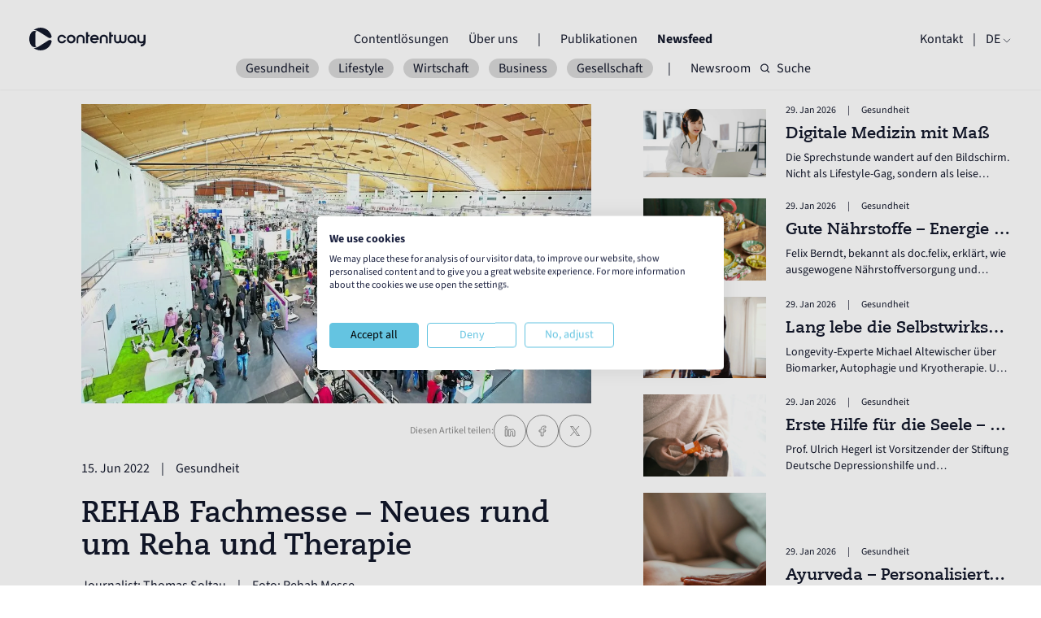

--- FILE ---
content_type: text/html
request_url: https://contentway.eu/de/articles/rehab-fachmesse-neues-rund-um-reha-und-therapie
body_size: 18651
content:
<!DOCTYPE html><html lang="de"> <head><meta charset="UTF-8"><meta name="viewport" content="width=device-width"><meta name="generator" content="Astro v4.16.18"><meta name="theme-color" content="#ffffff"><meta name="robots" content="all"><meta property="og:title" content="REHAB Fachmesse – Neues rund um Reha und Therapie"><meta property="og:title" content="<p>Nach dreij&#38;auml;hriger Pause trifft sich die Branche auf der Fachmesse für Rehabilitation, Therapie, Pflege und Inklusion, kurz REHAB, in der Messe Karlsruhe.</p>"><meta property="og:title" content="https://cwbucket.fra1.digitaloceanspaces.com/34_rehab_messe_karlsruhe_behrendt_und_rausch_a10c200535.jpg"><meta property="og:title" content="https://contentway.eu/de/articles/rehab-fachmesse-neues-rund-um-reha-und-therapie"><meta property="og:title" content="article"><script type="application/ld+json">{"@context":"https://schema.org","@type":"Article","mainEntityOfPage":{"@type":"WebPage","@id":"https://contentway.eu/de/articles/rehab-fachmesse-neues-rund-um-reha-und-therapie"},"headline":"REHAB Fachmesse – Neues rund um Reha und Therapie","image":"https://cwbucket.fra1.digitaloceanspaces.com/34_rehab_messe_karlsruhe_behrendt_und_rausch_a10c200535.jpg","author":{"@type":"Person","name":"Thomas Soltau"},"publisher":{"@type":"Organization","name":"Contentway"},"datePublished":"2022-06-15T00:00:00.000Z"}</script><script defer src="https://umami.pola-purpose.de/script.js" data-website-id="ff198cfa-6ffa-416d-a267-b8552ab17f38"></script><link rel="icon" type="image/svg+xml" href="/favicon.svg"><link rel="icon" type="image/png" href="/favicon.png"><link rel="sitemap" href="/sitemap-index.xml"><title>REHAB Fachmesse – Neues rund um Reha und Therapie</title><meta name="description" content="<p>Nach dreij&#38;auml;hriger Pause trifft sich die Branche auf der Fachmesse für Rehabilitation, Therapie, Pflege und Inklusion, kurz REHAB, in der Messe Karlsruhe.</p>"><link rel="stylesheet" href="/_astro/index.SM22SJmR.css"><script type="module" src="/_astro/hoisted.mJPjsNFq.js"></script></head> <body class="font-source antialiased w-full h-auto text-new-black"> <div id="menu" class="hidden fixed top-0 w-full h-dvh bg-new-black/95 z-40 text-white opacity-0"> <div class="flex flex-col w-full h-4/5 justify-center items-center px-6 pt-12"> <div class="flex flex-col"> <div class="flex flex-col px-3 py-3 text-huge text-center"> <a href="/de#contentsolutions">Contentlösungen</a> </div><div class="flex flex-col px-3 py-3 text-huge text-center"> <a href="/de/about">Über uns</a> </div> </div> <span class="mx-3 my-3 border-white w-4 border-b"></span> <div class="flex flex-col"> <div class="flex flex-col px-3 py-3 text-huge text-center"> <a href="/de/publications">Publikationen</a> </div><div class="flex flex-col px-3 py-3 text-huge text-center"> <a href="/de/articles">Newsfeed</a> </div> </div> <span class="mx-3 my-3 border-white w-4 border-b"></span> <div class="flex flex-col px-3 py-3 text-huge text-center"> <a href="/de/contact">Kontakt</a> </div> <div class="flex flex-col px-3 py-3 text-huge text-center"> <a href="/de/newsroom">Newsroom</a> </div> </div> <div class="w-full border-white border-t px-6 flex flex-col justify-between h-1/6 pt-3.5"> <div> <div class="w-full flex flex-row items-start"> <div class="h-full pt-[0.32rem]"> <div class="w-[0.5625rem] h-[0.5625rem] rounded-full mr-2 mb-0.5 flex-shrink-0 bg-white"></div> </div> <div class="w-full overflow-hidden"> <h3 class="text-sm w-full point">Any questions?</h3> </div> </div>  <div class="w-full lg:w-3/4 text-sm px-4"><p>We operate Mon - Fri from 09:00 - 17:00 hs</p>
</div> </div> <div class="px-4 w-full flex flex-col"> <a href="tel:+49 (0)40 874 074 00" class="w-full transition duration-300 ease-in-out text-center rounded-3xl border py-3 px-24 hover:bg-white bg-new-black hover:text-new-black text-white cursor-pointer"> Give us a call </a> </div> </div> </div> <div id="nav" class="fixed top-0 pt-6 py-3.5 w-full flex flex-col text-white px-8 lg:px-9 z-50 bg-transparent"> <div class="w-full flex flex-row justify-between items-center"> <a href="/de/"> <svg class="w-36 h-12" viewBox="0 0 124 24" fill="none" xmlns="http://www.w3.org/2000/svg"> <g id="Group 1027"> <path id="Vector" d="M2.65898 19.3615C3.01564 19.7105 3.39535 19.9892 3.78823 20.1901C4.25134 20.4282 4.77152 20.5566 5.2928 20.5621C5.60556 20.5654 5.93589 20.5347 6.30462 20.4655C6.62507 20.4063 6.95101 20.3239 7.30328 20.2131C7.44924 20.167 7.59739 20.1165 7.74664 20.0617C6.996 19.8301 6.41766 19.1201 6.3979 18.1807V5.8182C6.41875 4.87661 7.00588 4.17097 7.7642 3.9449C7.60946 3.88783 7.45472 3.83516 7.30438 3.78687C6.9521 3.67603 6.62507 3.59262 6.30572 3.53446C5.93808 3.46642 5.60776 3.4335 5.2939 3.43789C4.77262 3.44337 4.25244 3.57177 3.78933 3.80991C3.39645 4.01184 3.01674 4.29059 2.66008 4.63847C2.41426 4.87881 2.1827 5.14877 1.9687 5.44727C0.854816 7.13401 0.155757 9.11267 0.0240662 11.2351C-0.13506 13.7833 0.502543 16.1735 1.71081 18.1818C1.99284 18.624 2.31329 19.0246 2.65788 19.3615H2.65898Z" fill="currentColor"></path> <path id="Vector_2" d="M23.582 8.86687C22.1664 3.62009 17.285 -0.204432 11.5433 0.0084685C8.91388 0.106139 6.48199 1.07516 4.53516 2.63241C4.78208 2.58522 5.03229 2.55998 5.2836 2.55669C5.65453 2.5523 6.03972 2.58851 6.46443 2.66753C6.81999 2.73337 7.18104 2.82446 7.56844 2.94627C7.87462 3.04285 8.19067 3.15698 8.50564 3.28647C9.25408 3.59265 9.93119 4.02943 10.6171 4.45303C11.146 4.78007 11.6739 5.10929 12.2007 5.43962C13.4803 6.24184 14.7566 7.05064 16.0318 7.85944C16.9569 8.44656 17.882 9.03478 18.8072 9.623C19.1923 9.86772 19.5304 10.0828 19.8102 10.2606L19.8969 10.3111C20.0088 10.3758 20.1998 10.4933 20.3962 10.6151C20.8374 10.8894 21.3477 11.0343 21.8668 11.0343H21.881C23.0169 11.0343 23.8773 9.9632 23.582 8.86578V8.86687Z" fill="currentColor"></path> <path id="Vector_3" d="M21.8852 12.9386H21.871C21.3508 12.9386 20.8416 13.0846 20.4004 13.3589C20.2918 13.427 20.1853 13.4928 20.092 13.5488C19.776 13.7496 19.337 14.0283 18.8135 14.362C17.5482 15.1664 16.284 15.9708 15.0175 16.773C13.7511 17.5752 12.4682 18.3862 11.1875 19.1829C10.0276 19.905 8.87745 20.6315 7.56713 21.0442C7.17974 21.166 6.81869 21.2571 6.46312 21.3229C6.05927 21.3975 5.69054 21.4338 5.33826 21.4338C5.31961 21.4338 5.30205 21.4338 5.28339 21.4338C5.00574 21.4305 4.72809 21.3986 4.45703 21.3416C6.41484 22.9438 8.86319 23.8898 11.5508 23.9886C17.2925 24.2015 22.1738 20.3693 23.5884 15.1104C23.8847 14.0108 23.0243 12.9375 21.8874 12.9375L21.8852 12.9386Z" fill="currentColor"></path> <path id="Vector_4" d="M32.1477 8.02533C32.8501 7.61818 33.6139 7.41406 34.4402 7.41406C35.1536 7.41406 35.8274 7.57209 36.4617 7.88925C37.096 8.2064 37.6337 8.64208 38.0749 9.19738C38.5051 9.76365 38.7937 10.3859 38.9408 11.0652L36.9369 11.0487C36.7448 10.5395 36.4222 10.1258 35.969 9.80864C35.5157 9.49149 35.0065 9.33346 34.4402 9.33346C33.9651 9.33346 33.5206 9.45527 33.1069 9.6989C32.6931 9.94253 32.3683 10.2674 32.1302 10.6756C31.8811 11.0718 31.757 11.5195 31.757 12.0178C31.757 12.516 31.8789 12.9374 32.1225 13.3511C32.3661 13.7649 32.6909 14.0897 33.0992 14.3278C33.4954 14.5769 33.9431 14.701 34.4413 14.701C35.0076 14.701 35.519 14.5396 35.9788 14.217C36.4376 13.8944 36.7624 13.4784 36.9555 12.9692H38.943C38.7959 13.6595 38.5073 14.2828 38.0771 14.837C37.6469 15.3923 37.1147 15.828 36.4804 16.1452C35.8581 16.4623 35.1788 16.6204 34.4424 16.6204C33.6161 16.6204 32.8479 16.414 32.1411 16.0003C31.4333 15.5866 30.8758 15.0236 30.4687 14.3103C30.0495 13.62 29.8398 12.8551 29.8398 12.0178C29.8398 11.1804 30.0462 10.4232 30.4599 9.71646C30.8736 9.00862 31.4366 8.44564 32.1499 8.02643L32.1477 8.02533Z" fill="currentColor"></path> <path id="Vector_5" d="M40.3749 14.3092C39.9557 13.6189 39.7461 12.854 39.7461 12.0167C39.7461 11.1793 39.9524 10.4221 40.3661 9.71536C40.7799 9.00752 41.3428 8.44454 42.0562 8.02533C42.7585 7.61818 43.5223 7.41406 44.3498 7.41406C45.1772 7.41406 45.929 7.62038 46.6423 8.03411C47.3556 8.44784 47.9219 9.00533 48.3411 9.70768C48.7483 10.421 48.9524 11.1914 48.9524 12.0178C48.9524 12.8441 48.7461 13.6112 48.3323 14.3191C47.9186 15.0269 47.3611 15.5844 46.6588 15.9926C45.9564 16.4118 45.1871 16.6204 44.3487 16.6204C43.5103 16.6204 42.7541 16.414 42.0474 16.0003C41.3396 15.5866 40.7821 15.0236 40.3749 14.3103V14.3092ZM46.5567 13.2897C46.7828 12.8935 46.8969 12.4688 46.8969 12.0167C46.8969 11.5645 46.7861 11.1245 46.5655 10.7338C46.3449 10.3431 46.0354 10.0347 45.6393 9.80864C45.2431 9.58257 44.8129 9.46844 44.3487 9.46844C43.8845 9.46844 43.4565 9.57818 43.0658 9.79876C42.6751 10.0193 42.3667 10.3288 42.1407 10.725C41.9146 11.1212 41.8005 11.5514 41.8005 12.0156C41.8005 12.4798 41.9135 12.9067 42.1407 13.2974C42.3667 13.688 42.6784 13.9964 43.0746 14.2225C43.4707 14.4485 43.8955 14.5627 44.3487 14.5627C44.8019 14.5627 45.2398 14.4496 45.6305 14.2225C46.0212 13.9964 46.3295 13.6847 46.5567 13.2886V13.2897Z" fill="currentColor"></path> <path id="Vector_6" d="M55.9518 9.91864C55.4985 9.53894 54.9498 9.34908 54.3045 9.34908C53.6592 9.34908 53.093 9.53894 52.6397 9.91864C52.1865 10.2973 51.9604 10.8152 51.9604 11.4726V16.6184H50.0586V11.4726C50.0586 10.6803 50.2539 9.97571 50.6446 9.35786C51.0353 8.74001 51.5643 8.26153 52.2326 7.92243C52.8888 7.5943 53.5802 7.42969 54.3045 7.42969C55.0288 7.42969 55.7487 7.5965 56.394 7.93121C57.0393 8.26483 57.5661 8.73233 57.9732 9.33262C58.3694 9.96693 58.568 10.6803 58.568 11.4726L58.534 16.6184H56.6322V11.4726C56.6322 10.8163 56.4061 10.2973 55.9529 9.91864H55.9518Z" fill="currentColor"></path> <path id="Vector_7" d="M62.2128 4.66406V7.43177H64.2507L63.7239 9.40164H62.2128V16.5854H59.9883V4.66406H62.2128Z" fill="currentColor"></path> <path id="Vector_8" d="M69.0722 7.41406C69.7175 7.41406 70.3858 7.5699 71.0761 7.88047C71.7664 8.19214 72.3557 8.70463 72.8418 9.41796C73.3741 10.2213 73.6397 11.0882 73.6397 12.0167C73.6397 12.2658 73.5925 12.7289 73.5595 12.9659H66.536C66.6721 13.3391 66.8631 13.6321 67.1352 13.9097C67.4074 14.1874 67.7234 14.3937 68.0867 14.5298C68.3808 14.6428 68.698 14.6999 69.0382 14.6999C69.4234 14.6999 69.7943 14.623 70.1509 14.4705C70.5076 14.318 70.8105 14.0996 71.0596 13.8164L72.911 14.5298C72.4918 15.175 71.9376 15.6842 71.2462 16.0585C70.5559 16.4316 69.8195 16.6193 69.0382 16.6193C68.3819 16.6193 67.7103 16.4634 67.0255 16.1528C66.3407 15.8412 65.7547 15.3232 65.2685 14.5989C64.7253 13.7956 64.4531 12.9286 64.4531 12.0002C64.4531 11.457 64.5552 10.9137 64.7593 10.3694C65.0995 9.486 65.6647 8.77267 66.4581 8.22945C67.2505 7.68622 68.1229 7.41406 69.0733 7.41406H69.0722ZM71.5469 11.063C71.424 10.7107 71.2308 10.4012 70.9663 10.1335C70.7019 9.86571 70.3891 9.66378 70.0269 9.52551C69.7339 9.41028 69.4168 9.35211 69.0766 9.34992C68.5224 9.34663 68.011 9.49697 67.5457 9.79986C67.0793 10.1028 66.7434 10.534 66.5371 11.0652L71.5469 11.0619V11.063Z" fill="currentColor"></path> <path id="Vector_9" d="M80.5611 9.91864C80.1079 9.53894 79.5592 9.34908 78.9139 9.34908C78.2686 9.34908 77.7023 9.53894 77.2491 9.91864C76.7959 10.2973 76.5698 10.8152 76.5698 11.4726V16.6184H74.668V11.4726C74.668 10.6803 74.8633 9.97571 75.254 9.35786C75.6447 8.74001 76.1736 8.26153 76.842 7.92243C77.4982 7.5943 78.1896 7.42969 78.9139 7.42969C79.6382 7.42969 80.3581 7.5965 81.0034 7.93121C81.6487 8.26483 82.1754 8.73233 82.5826 9.33262C82.9788 9.96693 83.1774 10.6803 83.1774 11.4726L83.1434 16.6184H81.2415V11.4726C81.2415 10.8163 81.0155 10.2973 80.5622 9.91864H80.5611Z" fill="currentColor"></path> <path id="Vector_10" d="M86.826 4.66406V7.43177H88.864L88.3372 9.40164H86.826V16.5854H84.6016V4.66406H86.826Z" fill="currentColor"></path> <path id="Vector_11" d="M100.972 7.42297V12.5688C100.972 13.2711 100.814 13.8001 100.497 14.1568C100.18 14.5134 99.7264 14.6912 99.1382 14.6912C98.55 14.6912 98.0967 14.5123 97.7796 14.1568C97.4635 13.8012 97.3066 13.2755 97.3044 12.5776C97.3044 12.5743 97.3044 12.571 97.3044 12.5677V7.42188H95.4015V12.5677C95.4015 12.5677 95.4015 12.5743 95.4015 12.5776C95.4004 13.2744 95.2423 13.8012 94.9263 14.1568C94.6091 14.5134 94.1559 14.6912 93.5677 14.6912C92.9794 14.6912 92.5262 14.5123 92.209 14.1568C91.8919 13.8001 91.7339 13.2711 91.7339 12.5688V7.42297H89.832V12.5688C89.832 13.4061 89.9901 14.1206 90.3072 14.7088C90.6244 15.32 91.0655 15.7897 91.6318 16.1179C92.1981 16.446 92.8434 16.6106 93.5677 16.6106C94.292 16.6106 94.9372 16.4471 95.5035 16.1179C95.8295 15.9291 96.1093 15.6877 96.3518 15.4056C96.5955 15.6877 96.8742 15.9291 97.2001 16.1179C97.7664 16.446 98.4117 16.6106 99.136 16.6106C99.8603 16.6106 100.506 16.4471 101.072 16.1179C101.638 15.7897 102.079 15.32 102.396 14.7088C102.714 14.1206 102.872 13.4061 102.872 12.5688V7.42297H100.97H100.972Z" fill="currentColor"></path> <path id="Vector_12" d="M108.603 16.6036C107.776 16.6036 107.008 16.3973 106.301 15.9836C105.593 15.571 105.036 15.0069 104.629 14.2936C104.21 13.6033 104 12.8384 104 12.001C104 11.1637 104.206 10.4076 104.62 9.69973C105.034 8.9919 105.597 8.42892 106.31 8.0097C107.012 7.60256 107.776 7.39844 108.604 7.39844C109.431 7.39844 110.18 7.59927 110.889 8.00092C111.596 8.40258 112.159 8.94361 112.579 9.62292C112.998 10.3132 113.206 11.0605 113.206 11.865L113.19 16.552H111.288V15.7367C110.473 16.3139 109.578 16.6025 108.605 16.6025L108.603 16.6036ZM109.944 9.67449C109.537 9.43635 109.089 9.31783 108.603 9.31783C108.116 9.31783 107.683 9.43965 107.269 9.68327C106.855 9.9269 106.531 10.2517 106.293 10.66C106.043 11.0562 105.919 11.5039 105.919 12.0021C105.919 12.5004 106.041 12.9218 106.285 13.3355C106.528 13.7481 106.853 14.0741 107.262 14.3122C107.658 14.5613 108.105 14.6853 108.604 14.6853C109.102 14.6853 109.523 14.5635 109.937 14.3199C110.351 14.0763 110.682 13.7514 110.931 13.3432C111.169 12.936 111.288 12.4883 111.288 12.001C111.288 11.5138 111.166 11.0814 110.923 10.6677C110.679 10.255 110.354 9.92361 109.946 9.67449H109.944Z" fill="currentColor"></path> <path id="Vector_13" d="M116.378 7.42969V12.5755C116.378 13.2318 116.604 13.7508 117.058 14.1295C117.511 14.5092 118.065 14.6979 118.722 14.6979C119.38 14.6979 119.918 14.5081 120.37 14.1295C120.823 13.7498 121.049 13.2318 121.049 12.5755V7.42969H122.951V7.46371H123.069L123.087 15.4123C123.087 16.2157 122.881 16.9575 122.467 17.6368C122.053 18.3161 121.49 18.8594 120.777 19.2676C120.064 19.6747 119.299 19.8789 118.484 19.8789L118.043 19.8448V17.7564C118.247 17.7795 118.377 17.7905 118.434 17.7905C119 17.7905 119.513 17.6291 119.971 17.3065C120.43 16.9839 120.756 16.5614 120.948 16.0412C120.28 16.4264 119.539 16.6184 118.724 16.6184C117.976 16.6184 117.28 16.4516 116.634 16.118C115.989 15.7844 115.468 15.3114 115.071 14.7001C114.675 14.0779 114.477 13.37 114.477 12.5766V7.43079H116.378V7.42969Z" fill="currentColor"></path> </g> </svg> </a> <div class="hidden lg:flex flex-row"> <div class="flex flex-row"> <div class="flex flex-col px-3 link "> <a href="/de#contentsolutions">Contentlösungen</a> <div class="scale-0 border-b border-white linkborder"></div> </div><div class="flex flex-col px-3 link "> <a href="/de/about">Über uns</a> <div class="scale-0 border-b border-white linkborder"></div> </div> </div> <span class="mx-3">|</span> <div class="flex flex-row"> <div class="flex flex-col px-3 link "> <a href="/de/publications">Publikationen</a> <div class="scale-0 border-b border-white linkborder"></div> </div><div class="flex flex-col px-3 link font-bold"> <a href="/de/articles">Newsfeed</a> <div class="scale-0 border-b border-white linkborder"></div> </div> </div> </div> <div class="flex flex-row"> <div class="hidden lg:flex flex-col link "> <a href="/de/contact">Kontakt</a> <div class="scale-0 border-b border-white linkborder"></div> </div> <div id="openMenu" class="lg:hidden"> <svg class="w-6 h-6" viewBox="0 0 24 10" fill="none" xmlns="http://www.w3.org/2000/svg"> <rect width="24" height="3" fill="currentColor"></rect> <rect y="7" width="24" height="3" fill="currentColor"></rect> </svg> </div> <span class="mx-3">|</span> <div id="currentLocale" class="uppercase relative"> <div class="flex flex-col link cursor-pointer"> <div class="flex flex-row justify-center items-center"> <div class="select-none ">de</div> <svg xmlns="http://www.w3.org/2000/svg" fill="none" viewBox="0 0 24 24" stroke-width="1.5" stroke="currentColor" class="w-3 h-3 mt-1 ml-0.5"> <path stroke-linecap="round" stroke-linejoin="round" d="m19.5 8.25-7.5 7.5-7.5-7.5"></path> </svg> </div> <div class="scale-0 border-b border-white linkborder"></div> </div> <div id="localeWrapper" class="hidden absolute flex-col"> <div class="flex flex-col link opacity-0 locale"> <a href="/en/">en</a> <div class="scale-0 border-b border-white linkborder"></div> </div><div class="flex flex-col link opacity-0 locale"> <a href="/sv/">sv</a> <div class="scale-0 border-b border-white linkborder"></div> </div><div class="flex flex-col link opacity-0 locale"> <a href="/nl/">nl</a> <div class="scale-0 border-b border-white linkborder"></div> </div><div class="flex flex-col link opacity-0 locale"> <a href="/da/">dk</a> <div class="scale-0 border-b border-white linkborder"></div> </div> </div> </div> </div> </div> <div id="secondRow"> <!-- articles tags subNav --> <div class="w-full flex flex-row justify-between lg:justify-center items-center my-5 lg:my-0"> <div class="max-w-[60vw] lg:max-w-full flex flex-row justify-start lg:justify-center items-center overflow-x-scroll noscrollbar gap-3 lg:gap-0"> <a href="/de/articles/tags/gesundheit" class="lg:mx-1.5 px-3 bg-new-lightgrey/50 rounded-2xl">Gesundheit</a><a href="/de/articles/tags/lifestyle" class="lg:mx-1.5 px-3 bg-new-lightgrey/50 rounded-2xl">Lifestyle</a><a href="/de/articles/tags/wirtschaft" class="lg:mx-1.5 px-3 bg-new-lightgrey/50 rounded-2xl">Wirtschaft</a><a href="/de/articles/tags/business" class="lg:mx-1.5 px-3 bg-new-lightgrey/50 rounded-2xl">Business</a><a href="/de/articles/tags/gesellschaft" class="lg:mx-1.5 px-3 bg-new-lightgrey/50 rounded-2xl">Gesellschaft</a> </div> <p class="lg:px-3">|</p> <a href="/de/newsroom" class="hidden lg:block px-3">Newsroom</a> <a href="/de/search/articles/" class=" flex flex-row justify-center items-center"> <svg class="w-3 h-3" viewBox="0 0 12 12" fill="none" xmlns="http://www.w3.org/2000/svg"> <g id="Group 6423"> <path id="Vector" d="M8.51953 8.85742L10.6623 11.0002" stroke="currentColor" stroke-width="1.2" stroke-linecap="round" stroke-linejoin="round"></path> <path id="Vector_2" d="M0.664062 5.28553C0.664062 7.65243 2.58269 9.57106 4.94959 9.57106C6.13511 9.57106 7.20807 9.08965 7.98389 8.31183C8.75714 7.53658 9.23512 6.46691 9.23512 5.28553C9.23512 2.91863 7.31649 1 4.94959 1C2.58269 1 0.664062 2.91863 0.664062 5.28553Z" stroke="currentColor" stroke-width="1.2" stroke-linecap="round" stroke-linejoin="round"></path> </g> </svg> <p class="ml-2">Suche</p> </a> </div> <!-- newsroom landing subNav -->  <!-- publications subNav -->  </div> </div>    <div id="smooth-wrapper"> <div id="smooth-content">  <div class="w-full flex flex-col lg:flex-row px-8 lg:px-9 mt-40 lg:mt-32"> <div class="w-full lg:w-[62.5%] lg:px-16 mb-12"> <div class="w-full"> <picture> <source srcset="https://cwbucket.fra1.digitaloceanspaces.com/500w-avif_34_rehab_messe_karlsruhe_behrendt_und_rausch_a10c200535.avif 500w, https://cwbucket.fra1.digitaloceanspaces.com/750w-avif_34_rehab_messe_karlsruhe_behrendt_und_rausch_a10c200535.avif 750w, https://cwbucket.fra1.digitaloceanspaces.com/1000w-avif_34_rehab_messe_karlsruhe_behrendt_und_rausch_a10c200535.avif 1000w" type="image/avif"> <source srcset="https://cwbucket.fra1.digitaloceanspaces.com/500w-webp_34_rehab_messe_karlsruhe_behrendt_und_rausch_a10c200535.webp 500w, https://cwbucket.fra1.digitaloceanspaces.com/750w-webp_34_rehab_messe_karlsruhe_behrendt_und_rausch_a10c200535.webp 750w, https://cwbucket.fra1.digitaloceanspaces.com/1000w-webp_34_rehab_messe_karlsruhe_behrendt_und_rausch_a10c200535.webp 1000w" type="image/webp"> <img src="https://cwbucket.fra1.digitaloceanspaces.com/34_rehab_messe_karlsruhe_behrendt_und_rausch_a10c200535.jpg" class="w-full aspect-[16/10] object-cover object-center"> </picture> <div class="w-full flex flex-col lg:flex-row lg:justify-between lg:items-center">  <div class="w-full flex flex-row justify-end items-center gap-2.5 pt-3.5"> <p class="text-xs text-new-grey w-full text-right">Diesen Artikel teilen:</p> <div class="share-button transition duration-300 ease-in-out hover:bg-new-black hover:text-white cursor-pointer w-10 h-10 rounded-full border border-new-grey flex-shrink-0 flex flex-row justify-center items-center text-new-grey"> <svg xmlns="http://www.w3.org/2000/svg" fill="none" viewBox="0 0 24 24" stroke-width="1.5" stroke="currentColor" class="w-4 h-4"> <path stroke-linecap="round" stroke-linejoin="round" d="M7.217 10.907a2.25 2.25 0 1 0 0 2.186m0-2.186c.18.324.283.696.283 1.093s-.103.77-.283 1.093m0-2.186 9.566-5.314m-9.566 7.5 9.566 5.314m0 0a2.25 2.25 0 1 0 3.935 2.186 2.25 2.25 0 0 0-3.935-2.186Zm0-12.814a2.25 2.25 0 1 0 3.933-2.185 2.25 2.25 0 0 0-3.933 2.185Z"></path> </svg> </div> <a href="https://www.linkedin.com/shareArticle?mini=true&url=https%3A%2F%2Fcontentway.eu%2Fde%2Farticles%2Frehab-fachmesse-neues-rund-um-reha-und-therapie" target="_blank" class="transition duration-300 ease-in-out hover:bg-new-black hover:text-white cursor-pointer w-10 h-10 rounded-full border border-new-grey flex-shrink-0 flex flex-row justify-center items-center text-new-grey"> <svg class="w-4 h-4" viewBox="0 0 8 8" fill="none" xmlns="http://www.w3.org/2000/svg"> <path d="M2.35515 3.09375H1.10156V7.09136H2.35515V3.09375Z" stroke="currentColor" stroke-width="0.5"></path> <path d="M5.74656 3.00517C5.70035 2.9994 5.65125 2.99651 5.60214 2.99362C4.90025 2.96473 4.50454 3.38067 4.36589 3.55975C4.32834 3.60886 4.31101 3.63774 4.31101 3.63774V3.10338H3.1123V7.10099H4.31101H4.36589C4.36589 6.69371 4.36589 6.28933 4.36589 5.88206C4.36589 5.66254 4.36589 5.44302 4.36589 5.2235C4.36589 4.95198 4.34567 4.66314 4.48143 4.41473C4.59697 4.20676 4.80493 4.10278 5.0389 4.10278C5.73212 4.10278 5.74656 4.72957 5.74656 4.78734C5.74656 4.79023 5.74656 4.79312 5.74656 4.79312V7.11832H7.00015V4.51005C7.00015 3.61752 6.54666 3.09183 5.74656 3.00517Z" stroke="currentColor" stroke-width="0.5"></path> <path d="M1.72789 2.57296C2.12989 2.57296 2.45578 2.24708 2.45578 1.84508C2.45578 1.44307 2.12989 1.11719 1.72789 1.11719C1.32589 1.11719 1 1.44307 1 1.84508C1 2.24708 1.32589 2.57296 1.72789 2.57296Z" stroke="currentColor" stroke-width="0.5"></path> </svg> </a> <a href="https://www.facebook.com/sharer/sharer.php?u=https%3A%2F%2Fcontentway.eu%2Fde%2Farticles%2Frehab-fachmesse-neues-rund-um-reha-und-therapie" target="_blank" class="transition duration-300 ease-in-out hover:bg-new-black hover:text-white cursor-pointer w-10 h-10 rounded-full border border-new-grey flex-shrink-0 flex flex-row justify-center items-center text-new-grey"> <svg class="w-4 h-4" viewBox="0 0 6 8" fill="none" xmlns="http://www.w3.org/2000/svg"> <path d="M3.47112 4.48817V7H2.12135V4.48817H1V3.46967H2.12135V3.09911C2.12135 1.72337 2.79364 1 4.21609 1C4.65217 1 4.76119 1.05991 5 1.10873V2.11612C4.73264 2.07618 4.65737 2.05399 4.37962 2.05399C4.04997 2.05399 3.87346 2.13388 3.71252 2.29142C3.55159 2.44896 3.47112 2.72189 3.47112 3.11243V3.47189H5L4.58988 4.49038H3.47112V4.48817Z" stroke="currentColor" stroke-width="0.5"></path> </svg> </a> <a href="https://twitter.com/intent/tweet?url=https%3A%2F%2Fcontentway.eu%2Fde%2Farticles%2Frehab-fachmesse-neues-rund-um-reha-und-therapie" target="_blank" class="transition duration-300 ease-in-out hover:bg-new-black hover:text-white cursor-pointer w-10 h-10 rounded-full border border-new-grey flex-shrink-0 flex flex-row justify-center items-center text-new-grey"> <svg class="w-3 h-3" viewBox="0 0 6 6" fill="none" xmlns="http://www.w3.org/2000/svg"> <path d="M0.0145999 0L2.33113 3.30934L0 6H0.524685L2.56563 3.64424L4.2146 6H6L3.55308 2.50454L5.72291 0H5.19822L3.31868 2.16954L1.8 0H0.0145999ZM0.786172 0.412888H1.60638L5.22833 5.58711H4.40812L0.786172 0.412888Z" fill="currentColor"></path> </svg> </a> </div> </div> </div> <div class="flex flex-row mt-3.5 mb-5"> <p>15. Jun 2022</p> <p class="px-3.5">|</p>
                      <p>Gesundheit</p>  </div> <h2 class="text-4xl font-bold font-caecilia">REHAB Fachmesse – Neues rund um Reha und Therapie</h2> <div class="flex flex-row my-5"> <p>Journalist: Thomas Soltau</p> <p class="px-3.5">|</p>
                      <p>Foto: Rehab Messe</p> </div>  <div class="markdown whitespace-pre-line mb-9 text-xl tracking-wide"><p>Nach dreij&auml;hriger Pause trifft sich die Branche auf der Fachmesse für Rehabilitation, Therapie, Pflege und Inklusion, kurz REHAB, in der Messe Karlsruhe.</p></div>  <div class="markdown markdown2 whitespace-pre-line text-xl tracking-wide"><p>Vom 23. bis 25. Juni werden rund 350 ausstellende Unternehmen, Institutionen und Dienstleister aus 18 L&auml;ndern erwartet. Branchengr&ouml;&szlig;en pr&auml;sentieren ihre aktuellen Entwicklungen sowie Produktpremieren aus der Reha-, Orthop&auml;die- und Medizintechnik.</p>
<p>Elf thematische Marktpl&auml;tze bringen Fachleute und Community zusammen: Auf dem Marktplatz Mobilit&auml;t und Alltagshilfen etwa ist die gesamte Bandbreite von Rollstühlen und Gehhilfen, über orthop&auml;dische Hilfsmittel und Kommunikationshilfen bis hin zu Transfer- und Hebehilfen zu finden. Erg&auml;nzend beleuchten Experten in Vortr&auml;gen und Workshops aktuelle Trends.</p>
<p>Einen Mehrwert bietet der parallel laufende, neu aufgelegte Therapeutenkongress CON.THERA. Der Fachkongress widmet sich der neurologischen Rehabilitation und beleuchtet auch innovative Therapiem&ouml;glichkeiten des Schlaganfalls.</p>
<p>Weitere Informationen unter www.rehab-karlsruhe.com.</p></div> </div>  <div class="w-full lg:w-[37.5%]"> <div class="w-full flex flex-row items-center mb-5"> <div class="w-1/3 flex-shrink-0"> <a href="/de/articles/digitale-medizin-mit-mass"> <div class="w-auto h-auto overflow-hidden"> <picture> <source srcset="https://cwbucket.fra1.digitaloceanspaces.com/500w-avif_getty_images_bim_Drp_Vg_ZD_8_unsplash_454cb223ec.avif 500w, https://cwbucket.fra1.digitaloceanspaces.com/750w-avif_getty_images_bim_Drp_Vg_ZD_8_unsplash_454cb223ec.avif 750w, https://cwbucket.fra1.digitaloceanspaces.com/1000w-avif_getty_images_bim_Drp_Vg_ZD_8_unsplash_454cb223ec.avif 1000w, https://cwbucket.fra1.digitaloceanspaces.com/1500w-avif_getty_images_bim_Drp_Vg_ZD_8_unsplash_454cb223ec.avif 1500w, https://cwbucket.fra1.digitaloceanspaces.com/2000w-avif_getty_images_bim_Drp_Vg_ZD_8_unsplash_454cb223ec.avif 2000w, https://cwbucket.fra1.digitaloceanspaces.com/3000w-avif_getty_images_bim_Drp_Vg_ZD_8_unsplash_454cb223ec.avif 3000w, https://cwbucket.fra1.digitaloceanspaces.com/4000w-avif_getty_images_bim_Drp_Vg_ZD_8_unsplash_454cb223ec.avif 4000w" type="image/avif"> <source srcset="https://cwbucket.fra1.digitaloceanspaces.com/500w-webp_getty_images_bim_Drp_Vg_ZD_8_unsplash_454cb223ec.webp 500w, https://cwbucket.fra1.digitaloceanspaces.com/750w-webp_getty_images_bim_Drp_Vg_ZD_8_unsplash_454cb223ec.webp 750w, https://cwbucket.fra1.digitaloceanspaces.com/1000w-webp_getty_images_bim_Drp_Vg_ZD_8_unsplash_454cb223ec.webp 1000w, https://cwbucket.fra1.digitaloceanspaces.com/1500w-webp_getty_images_bim_Drp_Vg_ZD_8_unsplash_454cb223ec.webp 1500w, https://cwbucket.fra1.digitaloceanspaces.com/2000w-webp_getty_images_bim_Drp_Vg_ZD_8_unsplash_454cb223ec.webp 2000w, https://cwbucket.fra1.digitaloceanspaces.com/3000w-webp_getty_images_bim_Drp_Vg_ZD_8_unsplash_454cb223ec.webp 3000w, https://cwbucket.fra1.digitaloceanspaces.com/4000w-webp_getty_images_bim_Drp_Vg_ZD_8_unsplash_454cb223ec.webp 4000w" type="image/webp"> <img src="https://cwbucket.fra1.digitaloceanspaces.com/getty_images_bim_Drp_Vg_ZD_8_unsplash_454cb223ec.jpg" class="w-full aspect-square object-cover object-center image"> </picture> </div> </a> </div> <div class="w-2/3 flex-shrink-0 pl-6 flex flex-col justify-center"> <div class="flex flex-row text-xs"> <p>29. Jan 2026</p> <p class="px-3.5">|</p>
                  <p>Gesundheit</p>  </div> <a href="/de/articles/digitale-medizin-mit-mass" class="text-sm"> <h2 class=" font-bold font-caecilia whitespace-nowrap truncate text-normal" title="Digitale Medizin mit Maß">Digitale Medizin mit Maß</h2> <div class="line-clamp-2"><p>Die Sprechstunde wandert auf den Bildschirm. Nicht als Lifestyle-Gag, sondern als leise Antwort auf volle Praxen, lange Wartezeiten und ein Gesundheitssystem, das vielerorts am Anschlag arbeitet. Digitale Gesundheitsdienste sind heute Teil des Alltags. Ob sie helfen oder schaden, entscheidet sich an Seriosität, Regulierung und Vertrauen.</p>
</div>    </a> </div> </div><div class="w-full flex flex-row items-center mb-5"> <div class="w-1/3 flex-shrink-0"> <a href="/de/articles/gute-naehrstoffe-energie-fuer-gesunde-zellen"> <div class="w-auto h-auto overflow-hidden"> <picture> <source srcset="https://cwbucket.fra1.digitaloceanspaces.com/500w-avif_olivie_strauss_DY_Zmmp_P8r_Q_unsplash_9d7d2d7800.avif 500w, https://cwbucket.fra1.digitaloceanspaces.com/750w-avif_olivie_strauss_DY_Zmmp_P8r_Q_unsplash_9d7d2d7800.avif 750w, https://cwbucket.fra1.digitaloceanspaces.com/1000w-avif_olivie_strauss_DY_Zmmp_P8r_Q_unsplash_9d7d2d7800.avif 1000w, https://cwbucket.fra1.digitaloceanspaces.com/1500w-avif_olivie_strauss_DY_Zmmp_P8r_Q_unsplash_9d7d2d7800.avif 1500w, https://cwbucket.fra1.digitaloceanspaces.com/2000w-avif_olivie_strauss_DY_Zmmp_P8r_Q_unsplash_9d7d2d7800.avif 2000w, https://cwbucket.fra1.digitaloceanspaces.com/3000w-avif_olivie_strauss_DY_Zmmp_P8r_Q_unsplash_9d7d2d7800.avif 3000w, https://cwbucket.fra1.digitaloceanspaces.com/4000w-avif_olivie_strauss_DY_Zmmp_P8r_Q_unsplash_9d7d2d7800.avif 4000w" type="image/avif"> <source srcset="https://cwbucket.fra1.digitaloceanspaces.com/500w-webp_olivie_strauss_DY_Zmmp_P8r_Q_unsplash_9d7d2d7800.webp 500w, https://cwbucket.fra1.digitaloceanspaces.com/750w-webp_olivie_strauss_DY_Zmmp_P8r_Q_unsplash_9d7d2d7800.webp 750w, https://cwbucket.fra1.digitaloceanspaces.com/1000w-webp_olivie_strauss_DY_Zmmp_P8r_Q_unsplash_9d7d2d7800.webp 1000w, https://cwbucket.fra1.digitaloceanspaces.com/1500w-webp_olivie_strauss_DY_Zmmp_P8r_Q_unsplash_9d7d2d7800.webp 1500w, https://cwbucket.fra1.digitaloceanspaces.com/2000w-webp_olivie_strauss_DY_Zmmp_P8r_Q_unsplash_9d7d2d7800.webp 2000w, https://cwbucket.fra1.digitaloceanspaces.com/3000w-webp_olivie_strauss_DY_Zmmp_P8r_Q_unsplash_9d7d2d7800.webp 3000w, https://cwbucket.fra1.digitaloceanspaces.com/4000w-webp_olivie_strauss_DY_Zmmp_P8r_Q_unsplash_9d7d2d7800.webp 4000w" type="image/webp"> <img src="https://cwbucket.fra1.digitaloceanspaces.com/olivie_strauss_DY_Zmmp_P8r_Q_unsplash_9d7d2d7800.jpg" class="w-full aspect-square object-cover object-center image"> </picture> </div> </a> </div> <div class="w-2/3 flex-shrink-0 pl-6 flex flex-col justify-center"> <div class="flex flex-row text-xs"> <p>29. Jan 2026</p> <p class="px-3.5">|</p>
                  <p>Gesundheit</p>  </div> <a href="/de/articles/gute-naehrstoffe-energie-fuer-gesunde-zellen" class="text-sm"> <h2 class=" font-bold font-caecilia whitespace-nowrap truncate text-normal" title="Gute Nährstoffe – Energie für gesunde Zellen – mit Felix M. Berndt (@doc.felix), Arzt &#38; Ernährungsexperte">Gute Nährstoffe – Energie für gesunde Zellen – mit Felix M. Berndt (@doc.felix), Arzt &amp; Ernährungsexperte</h2> <div class="line-clamp-2"><p>Felix Berndt, bekannt als doc.felix, erklärt, wie ausgewogene Nährstoffversorgung und Bewegung gemeinsam zu einem gesunden Leben von Männern beitragen.</p>
</div>    </a> </div> </div><div class="w-full flex flex-row items-center mb-5"> <div class="w-1/3 flex-shrink-0"> <a href="/de/articles/lang-lebe-die-selbstwirksamkeit-mit-michael-altewischer-vorsitzender-deutsche-longevity-gesellschaft-e-v-dl-ge-v"> <div class="w-auto h-auto overflow-hidden"> <picture> <source srcset="https://cwbucket.fra1.digitaloceanspaces.com/500w-avif_getty_images_Te_N_l_Rc6_Cn_E_unsplash_2c6ff85c85.avif 500w, https://cwbucket.fra1.digitaloceanspaces.com/750w-avif_getty_images_Te_N_l_Rc6_Cn_E_unsplash_2c6ff85c85.avif 750w, https://cwbucket.fra1.digitaloceanspaces.com/1000w-avif_getty_images_Te_N_l_Rc6_Cn_E_unsplash_2c6ff85c85.avif 1000w, https://cwbucket.fra1.digitaloceanspaces.com/1500w-avif_getty_images_Te_N_l_Rc6_Cn_E_unsplash_2c6ff85c85.avif 1500w, https://cwbucket.fra1.digitaloceanspaces.com/2000w-avif_getty_images_Te_N_l_Rc6_Cn_E_unsplash_2c6ff85c85.avif 2000w, https://cwbucket.fra1.digitaloceanspaces.com/3000w-avif_getty_images_Te_N_l_Rc6_Cn_E_unsplash_2c6ff85c85.avif 3000w, https://cwbucket.fra1.digitaloceanspaces.com/4000w-avif_getty_images_Te_N_l_Rc6_Cn_E_unsplash_2c6ff85c85.avif 4000w" type="image/avif"> <source srcset="https://cwbucket.fra1.digitaloceanspaces.com/500w-webp_getty_images_Te_N_l_Rc6_Cn_E_unsplash_2c6ff85c85.webp 500w, https://cwbucket.fra1.digitaloceanspaces.com/750w-webp_getty_images_Te_N_l_Rc6_Cn_E_unsplash_2c6ff85c85.webp 750w, https://cwbucket.fra1.digitaloceanspaces.com/1000w-webp_getty_images_Te_N_l_Rc6_Cn_E_unsplash_2c6ff85c85.webp 1000w, https://cwbucket.fra1.digitaloceanspaces.com/1500w-webp_getty_images_Te_N_l_Rc6_Cn_E_unsplash_2c6ff85c85.webp 1500w, https://cwbucket.fra1.digitaloceanspaces.com/2000w-webp_getty_images_Te_N_l_Rc6_Cn_E_unsplash_2c6ff85c85.webp 2000w, https://cwbucket.fra1.digitaloceanspaces.com/3000w-webp_getty_images_Te_N_l_Rc6_Cn_E_unsplash_2c6ff85c85.webp 3000w, https://cwbucket.fra1.digitaloceanspaces.com/4000w-webp_getty_images_Te_N_l_Rc6_Cn_E_unsplash_2c6ff85c85.webp 4000w" type="image/webp"> <img src="https://cwbucket.fra1.digitaloceanspaces.com/getty_images_Te_N_l_Rc6_Cn_E_unsplash_2c6ff85c85.jpg" class="w-full aspect-square object-cover object-center image"> </picture> </div> </a> </div> <div class="w-2/3 flex-shrink-0 pl-6 flex flex-col justify-center"> <div class="flex flex-row text-xs"> <p>29. Jan 2026</p> <p class="px-3.5">|</p>
                  <p>Gesundheit</p>  </div> <a href="/de/articles/lang-lebe-die-selbstwirksamkeit-mit-michael-altewischer-vorsitzender-deutsche-longevity-gesellschaft-e-v-dl-ge-v" class="text-sm"> <h2 class=" font-bold font-caecilia whitespace-nowrap truncate text-normal" title="Lang lebe die Selbstwirksamkeit – mit Michael Altewischer, Vorsitzender Deutsche Longevity Gesellschaft e. V. (DLGeV)">Lang lebe die Selbstwirksamkeit – mit Michael Altewischer, Vorsitzender Deutsche Longevity Gesellschaft e. V. (DLGeV)</h2> <div class="line-clamp-2"><p>Longevity-Experte Michael Altewischer über Biomarker, Autophagie und Kryotherapie. Und warum Spieleabende auch als Relaxation durchgehen.</p>
</div>    </a> </div> </div><div class="w-full flex flex-row items-center mb-5"> <div class="w-1/3 flex-shrink-0"> <a href="/de/articles/erste-hilfe-fuer-die-seele-mit-prof-dr-ulrich-hegerl-psychiater-and-vorsitzender-der-stiftung-deutsche-depressionshilfe"> <div class="w-auto h-auto overflow-hidden"> <picture> <source srcset="https://cwbucket.fra1.digitaloceanspaces.com/500w-avif_towfiqu_barbhuiya_hn2h_Qo_ALB_Ck_unsplash_c3a1b5bc77.avif 500w, https://cwbucket.fra1.digitaloceanspaces.com/750w-avif_towfiqu_barbhuiya_hn2h_Qo_ALB_Ck_unsplash_c3a1b5bc77.avif 750w, https://cwbucket.fra1.digitaloceanspaces.com/1000w-avif_towfiqu_barbhuiya_hn2h_Qo_ALB_Ck_unsplash_c3a1b5bc77.avif 1000w, https://cwbucket.fra1.digitaloceanspaces.com/1500w-avif_towfiqu_barbhuiya_hn2h_Qo_ALB_Ck_unsplash_c3a1b5bc77.avif 1500w, https://cwbucket.fra1.digitaloceanspaces.com/2000w-avif_towfiqu_barbhuiya_hn2h_Qo_ALB_Ck_unsplash_c3a1b5bc77.avif 2000w, https://cwbucket.fra1.digitaloceanspaces.com/3000w-avif_towfiqu_barbhuiya_hn2h_Qo_ALB_Ck_unsplash_c3a1b5bc77.avif 3000w, https://cwbucket.fra1.digitaloceanspaces.com/4000w-avif_towfiqu_barbhuiya_hn2h_Qo_ALB_Ck_unsplash_c3a1b5bc77.avif 4000w" type="image/avif"> <source srcset="https://cwbucket.fra1.digitaloceanspaces.com/500w-webp_towfiqu_barbhuiya_hn2h_Qo_ALB_Ck_unsplash_c3a1b5bc77.webp 500w, https://cwbucket.fra1.digitaloceanspaces.com/750w-webp_towfiqu_barbhuiya_hn2h_Qo_ALB_Ck_unsplash_c3a1b5bc77.webp 750w, https://cwbucket.fra1.digitaloceanspaces.com/1000w-webp_towfiqu_barbhuiya_hn2h_Qo_ALB_Ck_unsplash_c3a1b5bc77.webp 1000w, https://cwbucket.fra1.digitaloceanspaces.com/1500w-webp_towfiqu_barbhuiya_hn2h_Qo_ALB_Ck_unsplash_c3a1b5bc77.webp 1500w, https://cwbucket.fra1.digitaloceanspaces.com/2000w-webp_towfiqu_barbhuiya_hn2h_Qo_ALB_Ck_unsplash_c3a1b5bc77.webp 2000w, https://cwbucket.fra1.digitaloceanspaces.com/3000w-webp_towfiqu_barbhuiya_hn2h_Qo_ALB_Ck_unsplash_c3a1b5bc77.webp 3000w, https://cwbucket.fra1.digitaloceanspaces.com/4000w-webp_towfiqu_barbhuiya_hn2h_Qo_ALB_Ck_unsplash_c3a1b5bc77.webp 4000w" type="image/webp"> <img src="https://cwbucket.fra1.digitaloceanspaces.com/towfiqu_barbhuiya_hn2h_Qo_ALB_Ck_unsplash_c3a1b5bc77.jpg" class="w-full aspect-square object-cover object-center image"> </picture> </div> </a> </div> <div class="w-2/3 flex-shrink-0 pl-6 flex flex-col justify-center"> <div class="flex flex-row text-xs"> <p>29. Jan 2026</p> <p class="px-3.5">|</p>
                  <p>Gesundheit</p>  </div> <a href="/de/articles/erste-hilfe-fuer-die-seele-mit-prof-dr-ulrich-hegerl-psychiater-and-vorsitzender-der-stiftung-deutsche-depressionshilfe" class="text-sm"> <h2 class=" font-bold font-caecilia whitespace-nowrap truncate text-normal" title="Erste Hilfe für die Seele – mit Prof. Dr. Ulrich Hegerl, Psychiater &#38; Vorsitzender der Stiftung Deutsche Depressionshilfe">Erste Hilfe für die Seele – mit Prof. Dr. Ulrich Hegerl, Psychiater &amp; Vorsitzender der Stiftung Deutsche Depressionshilfe</h2> <div class="line-clamp-2"><p>Prof. Ulrich Hegerl ist Vorsitzender der Stiftung Deutsche Depressionshilfe und Suizidprävention in Deutschland. Der Psychiater weiß, warum Wartezeiten gefährlich sind und welche Hilfe wirklich wirkt.</p>
</div>    </a> </div> </div><div class="w-full flex flex-row items-center mb-5"> <div class="w-1/3 flex-shrink-0"> <a href="/de/articles/ayurveda-personalisierte-praevention-mit-dr-dinu-shivaraman-kumar-bachelor-of-ayurvedic-medicine-and-sciences"> <div class="w-auto h-auto overflow-hidden"> <picture> <source srcset="https://cwbucket.fra1.digitaloceanspaces.com/500w-avif_pexels_ian_panelo_3230236_958e026e28.avif 500w, https://cwbucket.fra1.digitaloceanspaces.com/750w-avif_pexels_ian_panelo_3230236_958e026e28.avif 750w, https://cwbucket.fra1.digitaloceanspaces.com/1000w-avif_pexels_ian_panelo_3230236_958e026e28.avif 1000w, https://cwbucket.fra1.digitaloceanspaces.com/1500w-avif_pexels_ian_panelo_3230236_958e026e28.avif 1500w, https://cwbucket.fra1.digitaloceanspaces.com/2000w-avif_pexels_ian_panelo_3230236_958e026e28.avif 2000w, https://cwbucket.fra1.digitaloceanspaces.com/3000w-avif_pexels_ian_panelo_3230236_958e026e28.avif 3000w, https://cwbucket.fra1.digitaloceanspaces.com/4000w-avif_pexels_ian_panelo_3230236_958e026e28.avif 4000w" type="image/avif"> <source srcset="https://cwbucket.fra1.digitaloceanspaces.com/500w-webp_pexels_ian_panelo_3230236_958e026e28.webp 500w, https://cwbucket.fra1.digitaloceanspaces.com/750w-webp_pexels_ian_panelo_3230236_958e026e28.webp 750w, https://cwbucket.fra1.digitaloceanspaces.com/1000w-webp_pexels_ian_panelo_3230236_958e026e28.webp 1000w, https://cwbucket.fra1.digitaloceanspaces.com/1500w-webp_pexels_ian_panelo_3230236_958e026e28.webp 1500w, https://cwbucket.fra1.digitaloceanspaces.com/2000w-webp_pexels_ian_panelo_3230236_958e026e28.webp 2000w, https://cwbucket.fra1.digitaloceanspaces.com/3000w-webp_pexels_ian_panelo_3230236_958e026e28.webp 3000w, https://cwbucket.fra1.digitaloceanspaces.com/4000w-webp_pexels_ian_panelo_3230236_958e026e28.webp 4000w" type="image/webp"> <img src="https://cwbucket.fra1.digitaloceanspaces.com/pexels_ian_panelo_3230236_958e026e28.jpg" class="w-full aspect-square object-cover object-center image"> </picture> </div> </a> </div> <div class="w-2/3 flex-shrink-0 pl-6 flex flex-col justify-center"> <div class="flex flex-row text-xs"> <p>29. Jan 2026</p> <p class="px-3.5">|</p>
                  <p>Gesundheit</p>  </div> <a href="/de/articles/ayurveda-personalisierte-praevention-mit-dr-dinu-shivaraman-kumar-bachelor-of-ayurvedic-medicine-and-sciences" class="text-sm"> <h2 class=" font-bold font-caecilia whitespace-nowrap truncate text-normal" title="Ayurveda – Personalisierte Prävention – mit Dr. Dinu Shivaraman Kumar, Bachelor of Ayurvedic Medicine and Sciences">Ayurveda – Personalisierte Prävention – mit Dr. Dinu Shivaraman Kumar, Bachelor of Ayurvedic Medicine and Sciences</h2>   <div class="line-clamp-2"></div> <div class="line-clamp-2">![naturhotel_chesa_valisa_dr.dinu_spa_lächeln_gerader_blick_nah_holzwand Online.jpg](https://cwbucket.fra1.digitaloceanspaces.com/naturhotel_chesa_valisa_dr_dinu_spa_laecheln_gerader_blick_nah_holzwand_Online_006187468b.jpg)


```
Dr. Dinu Shivaraman Kumar, Bachelor of Ayurvedic Medicine and Sciences
```

**Was verrät die Konstitutionsbestimmung?**
Die Konstitutionsbestimmung zeigt das individuelle Zusammenspiel von Vata, Pitta und Kapha – die ganz persönliche energetische Landkarte eines Menschen. Sie gibt Aufschluss über körperliche und mentale Stärken und Schwächen sowie über typische Reaktionen auf Stress, Ernährung und Lebensweise. Auf dieser Grundlage wählen Ayurveda-Ärzte und -Therapeuten den Heilungsansatz individuell – angepasst an die aktuelle Lebenssituation und die persönlichen Eigenschaften der behandelten Person.

**Warum ist es wichtig zu wissen, welchem Dosha-Typ man angehört?**
Dieses Wissen ist die Grundlage jeder ayurvedischen Empfehlung. Nur so können Ernährung, Tagesrhythmus, Anwendungen und Lebensstil wirklich individuell abgestimmt werden – für Balance, Gesundheit und inneren Frieden.

**Wie fühlen Sie die Beschwerden der Behandelten?**
Ich spüre mit den Händen, sehe mit den Augen – aber vor allem höre ich zu. Durch Pulsdiagnose, Gespräch und Beobachtung erfasse ich nicht nur Symptome, sondern erkenne auch die tieferen Zusammenhänge.



>Die Konstitutionsbestimmung zeigt das individuelle Zusammenspiel von Vata, Pitta und Kapha – die ganz persönliche energetische Landkarte eines Menschen

</div> </a> </div> </div><div class="w-full flex flex-row items-center mb-5"> <div class="w-1/3 flex-shrink-0"> <a href="/de/articles/[base64]"> <div class="w-auto h-auto overflow-hidden"> <picture> <source srcset="https://cwbucket.fra1.digitaloceanspaces.com/500w-avif_praxis_dr_montanari_77_441_46c8ae58a1.avif 500w, https://cwbucket.fra1.digitaloceanspaces.com/750w-avif_praxis_dr_montanari_77_441_46c8ae58a1.avif 750w, https://cwbucket.fra1.digitaloceanspaces.com/1000w-avif_praxis_dr_montanari_77_441_46c8ae58a1.avif 1000w, https://cwbucket.fra1.digitaloceanspaces.com/1500w-avif_praxis_dr_montanari_77_441_46c8ae58a1.avif 1500w, https://cwbucket.fra1.digitaloceanspaces.com/2000w-avif_praxis_dr_montanari_77_441_46c8ae58a1.avif 2000w, https://cwbucket.fra1.digitaloceanspaces.com/3000w-avif_praxis_dr_montanari_77_441_46c8ae58a1.avif 3000w" type="image/avif"> <source srcset="https://cwbucket.fra1.digitaloceanspaces.com/500w-webp_praxis_dr_montanari_77_441_46c8ae58a1.webp 500w, https://cwbucket.fra1.digitaloceanspaces.com/750w-webp_praxis_dr_montanari_77_441_46c8ae58a1.webp 750w, https://cwbucket.fra1.digitaloceanspaces.com/1000w-webp_praxis_dr_montanari_77_441_46c8ae58a1.webp 1000w, https://cwbucket.fra1.digitaloceanspaces.com/1500w-webp_praxis_dr_montanari_77_441_46c8ae58a1.webp 1500w, https://cwbucket.fra1.digitaloceanspaces.com/2000w-webp_praxis_dr_montanari_77_441_46c8ae58a1.webp 2000w, https://cwbucket.fra1.digitaloceanspaces.com/3000w-webp_praxis_dr_montanari_77_441_46c8ae58a1.webp 3000w" type="image/webp"> <img src="https://cwbucket.fra1.digitaloceanspaces.com/praxis_dr_montanari_77_441_46c8ae58a1.jpg" class="w-full aspect-square object-cover object-center image"> </picture> </div> </a> </div> <div class="w-2/3 flex-shrink-0 pl-6 flex flex-col justify-center"> <div class="flex flex-row text-xs"> <p>29. Jan 2026</p> <p class="px-3.5">|</p>
                  <p>Gesundheit</p>  </div> <a href="/de/articles/[base64]" class="text-sm"> <h2 class=" font-bold font-caecilia whitespace-nowrap truncate text-normal" title="Ästhetisch-Plastische Chirurgie – natürliche Nachhaltigkeit – Ein Beitrag von Dr. med. Michaela Montanari, Präsidentin der Deutschen Gesellschaft für Ästhetisch-Plastische Chirurgie &#38; Fachärztin für Plastische und Ästhetische Chirurgie, Bochum">Ästhetisch-Plastische Chirurgie – natürliche Nachhaltigkeit – Ein Beitrag von Dr. med. Michaela Montanari, Präsidentin der Deutschen Gesellschaft für Ästhetisch-Plastische Chirurgie &amp; Fachärztin für Plastische und Ästhetische Chirurgie, Bochum</h2> <div class="line-clamp-2"><p>Schönheit wird heute anders definiert als noch vor wenigen Jahren. Statt Perfektion rücken Gesundheit, Natürlichkeit und Authentizität in den Mittelpunkt. Viele Patienten wünschen sich ein frisches, vitales Aussehen – im Einklang mit ihrem Lebensstil und ihrem Körper. „Longevity“, also gesund altern und damit auch gesund aussehen, hat sich zu einem zentralen Anliegen entwickelt. Der Fokus liegt auf nachhaltigen Ergebnissen, die das eigene Wohlbefinden stärken und die persönliche Identität respektieren sowie auch funktionelle Bereiche unseres Körpers optimieren bzw. wiederherstellen.</p>
</div>    </a> </div> </div><div class="w-full flex flex-row items-center mb-5"> <div class="w-1/3 flex-shrink-0"> <a href="/de/articles/naehrstoffbomben-aus-nah-und-fern"> <div class="w-auto h-auto overflow-hidden"> <picture> <source srcset="https://cwbucket.fra1.digitaloceanspaces.com/500w-avif_monika_grabkowska_Z_B_Tzop_Aul_M_unsplash_5d77dad0d6.avif 500w, https://cwbucket.fra1.digitaloceanspaces.com/750w-avif_monika_grabkowska_Z_B_Tzop_Aul_M_unsplash_5d77dad0d6.avif 750w, https://cwbucket.fra1.digitaloceanspaces.com/1000w-avif_monika_grabkowska_Z_B_Tzop_Aul_M_unsplash_5d77dad0d6.avif 1000w, https://cwbucket.fra1.digitaloceanspaces.com/1500w-avif_monika_grabkowska_Z_B_Tzop_Aul_M_unsplash_5d77dad0d6.avif 1500w, https://cwbucket.fra1.digitaloceanspaces.com/2000w-avif_monika_grabkowska_Z_B_Tzop_Aul_M_unsplash_5d77dad0d6.avif 2000w, https://cwbucket.fra1.digitaloceanspaces.com/3000w-avif_monika_grabkowska_Z_B_Tzop_Aul_M_unsplash_5d77dad0d6.avif 3000w" type="image/avif"> <source srcset="https://cwbucket.fra1.digitaloceanspaces.com/500w-webp_monika_grabkowska_Z_B_Tzop_Aul_M_unsplash_5d77dad0d6.webp 500w, https://cwbucket.fra1.digitaloceanspaces.com/750w-webp_monika_grabkowska_Z_B_Tzop_Aul_M_unsplash_5d77dad0d6.webp 750w, https://cwbucket.fra1.digitaloceanspaces.com/1000w-webp_monika_grabkowska_Z_B_Tzop_Aul_M_unsplash_5d77dad0d6.webp 1000w, https://cwbucket.fra1.digitaloceanspaces.com/1500w-webp_monika_grabkowska_Z_B_Tzop_Aul_M_unsplash_5d77dad0d6.webp 1500w, https://cwbucket.fra1.digitaloceanspaces.com/2000w-webp_monika_grabkowska_Z_B_Tzop_Aul_M_unsplash_5d77dad0d6.webp 2000w, https://cwbucket.fra1.digitaloceanspaces.com/3000w-webp_monika_grabkowska_Z_B_Tzop_Aul_M_unsplash_5d77dad0d6.webp 3000w" type="image/webp"> <img src="https://cwbucket.fra1.digitaloceanspaces.com/monika_grabkowska_Z_B_Tzop_Aul_M_unsplash_5d77dad0d6.jpg" class="w-full aspect-square object-cover object-center image"> </picture> </div> </a> </div> <div class="w-2/3 flex-shrink-0 pl-6 flex flex-col justify-center"> <div class="flex flex-row text-xs"> <p>29. Jan 2026</p> <p class="px-3.5">|</p>
                  <p>Gesundheit</p>  </div> <a href="/de/articles/naehrstoffbomben-aus-nah-und-fern" class="text-sm"> <h2 class=" font-bold font-caecilia whitespace-nowrap truncate text-normal" title="Nährstoffbomben aus Nah und Fern">Nährstoffbomben aus Nah und Fern</h2> <div class="line-clamp-2"><p>Chiasamen, Açaí-Beeren oder Avocados sind beliebte „Superfoods“. Dabei liefern ihre heimischen Pendants vergleichbare Nährstoffe. Diese können aber oft nicht mit dem Image der Exoten mithalten.</p>
</div>    </a> </div> </div><div class="w-full flex flex-row items-center mb-5"> <div class="w-1/3 flex-shrink-0"> <a href="/de/articles/warum-wir-ueber-mentale-gesundheit-sprechen-muessen-ein-beitrag-von-gerald-schoembs-co-initiator-and-stellvertretender-vorstandsvorsitzender-freunde-fuers-leben-e-v"> <div class="w-auto h-auto overflow-hidden"> <picture> <source srcset="https://cwbucket.fra1.digitaloceanspaces.com/500w-avif_Gerald_Schoembs_by_Benno_Kraehahn_online_621805b025.avif 500w, https://cwbucket.fra1.digitaloceanspaces.com/750w-avif_Gerald_Schoembs_by_Benno_Kraehahn_online_621805b025.avif 750w, https://cwbucket.fra1.digitaloceanspaces.com/1000w-avif_Gerald_Schoembs_by_Benno_Kraehahn_online_621805b025.avif 1000w, https://cwbucket.fra1.digitaloceanspaces.com/1500w-avif_Gerald_Schoembs_by_Benno_Kraehahn_online_621805b025.avif 1500w, https://cwbucket.fra1.digitaloceanspaces.com/2000w-avif_Gerald_Schoembs_by_Benno_Kraehahn_online_621805b025.avif 2000w, https://cwbucket.fra1.digitaloceanspaces.com/3000w-avif_Gerald_Schoembs_by_Benno_Kraehahn_online_621805b025.avif 3000w, https://cwbucket.fra1.digitaloceanspaces.com/4000w-avif_Gerald_Schoembs_by_Benno_Kraehahn_online_621805b025.avif 4000w" type="image/avif"> <source srcset="https://cwbucket.fra1.digitaloceanspaces.com/500w-webp_Gerald_Schoembs_by_Benno_Kraehahn_online_621805b025.webp 500w, https://cwbucket.fra1.digitaloceanspaces.com/750w-webp_Gerald_Schoembs_by_Benno_Kraehahn_online_621805b025.webp 750w, https://cwbucket.fra1.digitaloceanspaces.com/1000w-webp_Gerald_Schoembs_by_Benno_Kraehahn_online_621805b025.webp 1000w, https://cwbucket.fra1.digitaloceanspaces.com/1500w-webp_Gerald_Schoembs_by_Benno_Kraehahn_online_621805b025.webp 1500w, https://cwbucket.fra1.digitaloceanspaces.com/2000w-webp_Gerald_Schoembs_by_Benno_Kraehahn_online_621805b025.webp 2000w, https://cwbucket.fra1.digitaloceanspaces.com/3000w-webp_Gerald_Schoembs_by_Benno_Kraehahn_online_621805b025.webp 3000w, https://cwbucket.fra1.digitaloceanspaces.com/4000w-webp_Gerald_Schoembs_by_Benno_Kraehahn_online_621805b025.webp 4000w" type="image/webp"> <img src="https://fra1.digitaloceanspaces.com/cwbucket/Gerald_Schoembs_by_Benno_Kraehahn_online_621805b025.jpg" class="w-full aspect-square object-cover object-center image"> </picture> </div> </a> </div> <div class="w-2/3 flex-shrink-0 pl-6 flex flex-col justify-center"> <div class="flex flex-row text-xs"> <p>29. Jan 2026</p> <p class="px-3.5">|</p>
                  <p>Gesellschaft</p>  </div> <a href="/de/articles/warum-wir-ueber-mentale-gesundheit-sprechen-muessen-ein-beitrag-von-gerald-schoembs-co-initiator-and-stellvertretender-vorstandsvorsitzender-freunde-fuers-leben-e-v" class="text-sm"> <h2 class=" font-bold font-caecilia whitespace-nowrap truncate text-normal" title="Warum wir über Mentale Gesundheit sprechen müssen – Ein Beitrag von Gerald Schömbs, Co-Initiator &#38; stellvertretender Vorstandsvorsitzender Freunde fürs Leben e. V.">Warum wir über Mentale Gesundheit sprechen müssen – Ein Beitrag von Gerald Schömbs, Co-Initiator &amp; stellvertretender Vorstandsvorsitzender Freunde fürs Leben e. V.</h2> <div class="line-clamp-2"><p>„Wer über Suizid spricht, tut es nicht.“, „Wenn ich jemanden darauf anspreche, bringe ich ihn erst auf die Idee.“, „Im Winter ist das Suizidrisiko am höchsten.“</p>
</div>    </a> </div> </div><div class="w-full flex flex-row items-center mb-5"> <div class="w-1/3 flex-shrink-0"> <a href="/de/articles/gesundheit-beginnt-mit-einer-pause"> <div class="w-auto h-auto overflow-hidden"> <picture> <source srcset="https://cwbucket.fra1.digitaloceanspaces.com/500w-avif_andrej_lisakov_r_Qf8_Rz_T7_V3w_unsplash_72a9b38f0f.avif 500w, https://cwbucket.fra1.digitaloceanspaces.com/750w-avif_andrej_lisakov_r_Qf8_Rz_T7_V3w_unsplash_72a9b38f0f.avif 750w, https://cwbucket.fra1.digitaloceanspaces.com/1000w-avif_andrej_lisakov_r_Qf8_Rz_T7_V3w_unsplash_72a9b38f0f.avif 1000w, https://cwbucket.fra1.digitaloceanspaces.com/1500w-avif_andrej_lisakov_r_Qf8_Rz_T7_V3w_unsplash_72a9b38f0f.avif 1500w, https://cwbucket.fra1.digitaloceanspaces.com/2000w-avif_andrej_lisakov_r_Qf8_Rz_T7_V3w_unsplash_72a9b38f0f.avif 2000w, https://cwbucket.fra1.digitaloceanspaces.com/3000w-avif_andrej_lisakov_r_Qf8_Rz_T7_V3w_unsplash_72a9b38f0f.avif 3000w, https://cwbucket.fra1.digitaloceanspaces.com/4000w-avif_andrej_lisakov_r_Qf8_Rz_T7_V3w_unsplash_72a9b38f0f.avif 4000w" type="image/avif"> <source srcset="https://cwbucket.fra1.digitaloceanspaces.com/500w-webp_andrej_lisakov_r_Qf8_Rz_T7_V3w_unsplash_72a9b38f0f.webp 500w, https://cwbucket.fra1.digitaloceanspaces.com/750w-webp_andrej_lisakov_r_Qf8_Rz_T7_V3w_unsplash_72a9b38f0f.webp 750w, https://cwbucket.fra1.digitaloceanspaces.com/1000w-webp_andrej_lisakov_r_Qf8_Rz_T7_V3w_unsplash_72a9b38f0f.webp 1000w, https://cwbucket.fra1.digitaloceanspaces.com/1500w-webp_andrej_lisakov_r_Qf8_Rz_T7_V3w_unsplash_72a9b38f0f.webp 1500w, https://cwbucket.fra1.digitaloceanspaces.com/2000w-webp_andrej_lisakov_r_Qf8_Rz_T7_V3w_unsplash_72a9b38f0f.webp 2000w, https://cwbucket.fra1.digitaloceanspaces.com/3000w-webp_andrej_lisakov_r_Qf8_Rz_T7_V3w_unsplash_72a9b38f0f.webp 3000w, https://cwbucket.fra1.digitaloceanspaces.com/4000w-webp_andrej_lisakov_r_Qf8_Rz_T7_V3w_unsplash_72a9b38f0f.webp 4000w" type="image/webp"> <img src="https://cwbucket.fra1.digitaloceanspaces.com/andrej_lisakov_r_Qf8_Rz_T7_V3w_unsplash_72a9b38f0f.jpg" class="w-full aspect-square object-cover object-center image"> </picture> </div> </a> </div> <div class="w-2/3 flex-shrink-0 pl-6 flex flex-col justify-center"> <div class="flex flex-row text-xs"> <p>29. Jan 2026</p> <p class="px-3.5">|</p>
                  <p>Gesundheit</p>  </div> <a href="/de/articles/gesundheit-beginnt-mit-einer-pause" class="text-sm"> <h2 class=" font-bold font-caecilia whitespace-nowrap truncate text-normal" title="Gesundheit beginnt mit einer Pause">Gesundheit beginnt mit einer Pause</h2> <div class="line-clamp-2"><p>Erholung ist kein Luxus. Sie ist Wartung für Körper und Kopf. Wer sie auslässt, merkt das oft erst, wenn nichts mehr geht.</p>
</div>    </a> </div> </div> </div> </div> <div class="lg:px-16"> <div id="scrollup" class="underline w-full px-8 lg:px-9 mb-12 text-normal cursor-pointer">Nach oben</div> </div> <div id="footer" class="w-full bg-new-black py-3.5  lg:px-9 text-white pt-24"> <div class="px-8 lg:px-0 flex flex-col lg:flex-row justify-between items-start lg:pb-64"> <div class="w-full lg:w-1/2 flex flex-col justify-center items-center lg:items-start"> <svg class="w-52 h-auto" viewBox="0 0 198 111" fill="none" xmlns="http://www.w3.org/2000/svg"> <g id="Group 6186"> <path id="Vector" d="M4.88428 85.9108C6.3707 85.0492 7.98719 84.6172 9.73605 84.6172C11.2457 84.6172 12.6717 84.9516 14.0142 85.6228C15.3566 86.2941 16.4946 87.2161 17.4283 88.3913C18.3387 89.5897 18.9495 90.9066 19.2608 92.3442L15.0198 92.3094C14.6134 91.2318 13.9305 90.3562 12.9713 89.685C12.0121 89.0137 10.9345 88.6793 9.73605 88.6793C8.7304 88.6793 7.78977 88.9371 6.91418 89.4527C6.03858 89.9683 5.35111 90.6558 4.84712 91.5198C4.31991 92.3582 4.05746 93.3058 4.05746 94.3602C4.05746 95.4146 4.31526 96.3065 4.83086 97.1821C5.34647 98.0577 6.03394 98.7451 6.89792 99.2491C7.73635 99.7764 8.68394 100.039 9.73837 100.039C10.9368 100.039 12.0191 99.6974 12.9922 99.0146C13.9631 98.3317 14.6505 97.4515 15.0593 96.3738H19.2654C18.9542 97.8347 18.3434 99.1539 17.4329 100.327C16.5225 101.502 15.3961 102.424 14.0536 103.095C12.7368 103.766 11.2991 104.101 9.7407 104.101C7.99183 104.101 6.36606 103.664 4.87035 102.789C3.37232 101.913 2.19247 100.722 1.33081 99.212C0.443604 97.7511 0 96.1323 0 94.3602C0 92.5881 0.436636 90.9856 1.31223 89.4899C2.18782 87.9918 3.37928 86.8004 4.88893 85.9132L4.88428 85.9108Z" fill="white"></path> <path id="Vector_2" d="M22.2878 99.2097C21.4006 97.7488 20.957 96.13 20.957 94.3579C20.957 92.5858 21.3937 90.9832 22.2693 89.4875C23.1449 87.9895 24.3363 86.798 25.846 85.9108C27.3324 85.0492 28.9489 84.6172 30.7001 84.6172C32.4512 84.6172 34.0422 85.0538 35.5518 85.9294C37.0615 86.805 38.2599 87.9849 39.1471 89.4713C40.0088 90.9809 40.4407 92.6113 40.4407 94.3602C40.4407 96.1091 40.0041 97.7325 39.1285 99.2306C38.2529 100.729 37.0731 101.908 35.5867 102.772C34.1002 103.66 32.4721 104.101 30.6977 104.101C28.9233 104.101 27.3231 103.664 25.8274 102.789C24.3293 101.913 23.1495 100.722 22.2878 99.212V99.2097ZM35.3707 97.052C35.8491 96.2136 36.0906 95.3148 36.0906 94.3579C36.0906 93.401 35.8561 92.4697 35.3892 91.6428C34.9224 90.816 34.2675 90.1634 33.429 89.685C32.5906 89.2065 31.6802 88.965 30.6977 88.965C29.7153 88.965 28.8095 89.1972 27.9827 89.6641C27.1559 90.1309 26.5032 90.7858 26.0248 91.6243C25.5464 92.4627 25.3048 93.3731 25.3048 94.3556C25.3048 95.338 25.544 96.2415 26.0248 97.0683C26.5032 97.8951 27.1628 98.5477 28.0013 99.0262C28.8397 99.5046 29.7385 99.7462 30.6977 99.7462C31.6569 99.7462 32.5836 99.5069 33.4104 99.0262C34.2373 98.5477 34.8899 97.8881 35.3707 97.0497V97.052Z" fill="white"></path> <path id="Vector_3" d="M55.2571 89.9159C54.2979 89.1123 53.1367 88.7105 51.771 88.7105C50.4054 88.7105 49.207 89.1123 48.2478 89.9159C47.2885 90.7172 46.8101 91.8134 46.8101 93.2046V104.095H42.7852V93.2046C42.7852 91.5278 43.1986 90.0367 44.0254 88.7291C44.8522 87.4215 45.9717 86.4089 47.3861 85.6913C48.775 84.9968 50.2382 84.6484 51.771 84.6484C53.3039 84.6484 54.8275 85.0015 56.1931 85.7098C57.5588 86.4159 58.6736 87.4053 59.5353 88.6757C60.3737 90.0181 60.7941 91.5278 60.7941 93.2046L60.7221 104.095H56.6971V93.2046C56.6971 91.8158 56.2187 90.7172 55.2595 89.9159H55.2571Z" fill="white"></path> <path id="Vector_4" d="M68.5164 78.7992V84.6566H72.8293L71.7145 88.8256H68.5164V104.029H63.8086V78.7969H68.5164V78.7992Z" fill="white"></path> <path id="Vector_5" d="M83.0255 84.6172C84.3912 84.6172 85.8056 84.947 87.2665 85.6043C88.7274 86.2639 89.9745 87.3485 91.0034 88.8581C92.1299 90.5582 92.6919 92.393 92.6919 94.3579C92.6919 94.8851 92.592 95.8652 92.5224 96.3669H77.6582C77.9462 97.1565 78.3503 97.7767 78.9263 98.3643C79.5023 98.9519 80.1711 99.3885 80.9399 99.6765C81.5623 99.9157 82.2336 100.036 82.9535 100.036C83.7687 100.036 84.5538 99.8739 85.3086 99.5511C86.0634 99.2282 86.7044 98.766 87.2316 98.1668L91.1498 99.6765C90.2625 101.042 89.0897 102.12 87.6265 102.912C86.1656 103.701 84.6072 104.099 82.9535 104.099C81.5647 104.099 80.1433 103.769 78.694 103.112C77.2448 102.452 76.0045 101.356 74.9756 99.8228C73.826 98.1227 73.25 96.2879 73.25 94.323C73.25 93.1734 73.466 92.0237 73.898 90.8718C74.618 89.0021 75.8141 87.4925 77.4933 86.3428C79.1701 85.1932 81.0165 84.6172 83.0279 84.6172H83.0255ZM88.2628 92.3396C88.0027 91.5941 87.594 90.9391 87.0342 90.3724C86.4745 89.8057 85.8126 89.3784 85.0461 89.0857C84.426 88.8419 83.7548 88.7188 83.0348 88.7141C81.8619 88.7072 80.7796 89.0253 79.7949 89.6664C78.8078 90.3074 78.0971 91.2201 77.6605 92.3442L88.2628 92.3373V92.3396Z" fill="white"></path> <path id="Vector_6" d="M107.343 89.9159C106.384 89.1123 105.223 88.7105 103.857 88.7105C102.491 88.7105 101.293 89.1123 100.334 89.9159C99.3745 90.7172 98.896 91.8134 98.896 93.2046V104.095H94.8711V93.2046C94.8711 91.5278 95.2845 90.0367 96.1113 88.7291C96.9381 87.4215 98.0576 86.4089 99.472 85.6913C100.861 84.9968 102.324 84.6484 103.857 84.6484C105.39 84.6484 106.913 85.0015 108.279 85.7098C109.645 86.4159 110.76 87.4053 111.621 88.6757C112.46 90.0181 112.88 91.5278 112.88 93.2046L112.808 104.095H108.783V93.2046C108.783 91.8158 108.305 90.7172 107.345 89.9159H107.343Z" fill="white"></path> <path id="Vector_7" d="M120.602 78.7992V84.6566H124.915L123.8 88.8256H120.602V104.029H115.895V78.7969H120.602V78.7992Z" fill="white"></path> <path id="Vector_8" d="M150.537 84.6351V95.5255C150.537 97.0119 150.203 98.1314 149.531 98.8862C148.86 99.641 147.901 100.017 146.656 100.017C145.411 100.017 144.452 99.6387 143.781 98.8862C143.112 98.1337 142.78 97.0212 142.775 95.5441C142.775 95.5371 142.775 95.5301 142.775 95.5232V84.6328H138.748V95.5232C138.748 95.5232 138.748 95.5371 138.748 95.5441C138.745 97.0189 138.411 98.1337 137.742 98.8862C137.071 99.641 136.112 100.017 134.867 100.017C133.622 100.017 132.663 99.6387 131.992 98.8862C131.32 98.1314 130.986 97.0119 130.986 95.5255V84.6351H126.961V95.5255C126.961 97.2976 127.295 98.8095 127.967 100.054C128.638 101.348 129.571 102.342 130.77 103.037C131.968 103.731 133.334 104.079 134.867 104.079C136.4 104.079 137.765 103.733 138.964 103.037C139.654 102.637 140.246 102.126 140.759 101.529C141.275 102.126 141.865 102.637 142.554 103.037C143.753 103.731 145.118 104.079 146.651 104.079C148.184 104.079 149.55 103.733 150.748 103.037C151.947 102.342 152.88 101.348 153.552 100.054C154.223 98.8095 154.557 97.2976 154.557 95.5255V84.6351H150.532H150.537Z" fill="white"></path> <path id="Vector_9" d="M166.69 104.06C164.941 104.06 163.315 103.623 161.82 102.747C160.322 101.874 159.142 100.68 158.28 99.1706C157.393 97.7097 156.949 96.0909 156.949 94.3188C156.949 92.5467 157.386 90.9465 158.261 89.4485C159.137 87.9504 160.328 86.759 161.838 85.8718C163.325 85.0101 164.941 84.5781 166.692 84.5781C168.443 84.5781 170.027 85.0032 171.528 85.8532C173.026 86.7032 174.217 87.8483 175.104 89.2859C175.992 90.7468 176.433 92.3284 176.433 94.0308L176.398 103.95H172.373V102.225C170.648 103.446 168.755 104.057 166.695 104.057L166.69 104.06ZM169.528 89.3951C168.666 88.8911 167.719 88.6402 166.69 88.6402C165.661 88.6402 164.744 88.898 163.868 89.4136C162.992 89.9292 162.305 90.6167 161.801 91.4807C161.274 92.3191 161.011 93.2667 161.011 94.3211C161.011 95.3756 161.269 96.2674 161.785 97.143C162.3 98.0163 162.988 98.7061 163.852 99.2101C164.69 99.7373 165.638 99.9997 166.692 99.9997C167.747 99.9997 168.639 99.7419 169.514 99.2263C170.39 98.7107 171.091 98.0233 171.618 97.1593C172.122 96.2976 172.373 95.35 172.373 94.3188C172.373 93.2876 172.115 92.3725 171.6 91.4969C171.084 90.6237 170.397 89.9223 169.533 89.3951H169.528Z" fill="white"></path> <path id="Vector_10" d="M183.142 84.6562V95.5466C183.142 96.9355 183.621 98.034 184.58 98.8353C185.539 99.6389 186.712 100.038 188.103 100.038C189.494 100.038 190.632 99.6366 191.589 98.8353C192.548 98.0317 193.027 96.9355 193.027 95.5466V84.6562H197.052V84.7282H197.303L197.34 101.55C197.34 103.25 196.903 104.82 196.028 106.258C195.152 107.696 193.96 108.845 192.451 109.709C190.941 110.571 189.322 111.003 187.599 111.003L186.665 110.931V106.511C187.097 106.56 187.371 106.583 187.492 106.583C188.691 106.583 189.775 106.242 190.746 105.559C191.717 104.876 192.407 103.982 192.813 102.881C191.399 103.696 189.831 104.103 188.105 104.103C186.524 104.103 185.051 103.75 183.683 103.044C182.318 102.338 181.214 101.337 180.376 100.043C179.538 98.7261 179.117 97.2281 179.117 95.5489V84.6586H183.142V84.6562Z" fill="white"></path> <path id="Vector_11" d="M71.6588 57.0476C72.7109 58.0741 73.8304 58.8963 74.987 59.4909C76.3503 60.1923 77.8832 60.5708 79.4207 60.5871C80.3404 60.5964 81.3159 60.5058 82.4028 60.3038C83.3458 60.1296 84.3096 59.8857 85.3478 59.5582C85.7775 59.4235 86.2141 59.2725 86.653 59.1123C84.4397 58.4295 82.7373 56.3369 82.6769 53.5684V17.1325C82.7373 14.3594 84.4675 12.2784 86.7041 11.6119C86.2466 11.4447 85.7937 11.2891 85.3478 11.1474C84.3073 10.8199 83.3458 10.576 82.4028 10.4018C81.3182 10.2021 80.3451 10.1046 79.4207 10.1185C77.8832 10.1348 76.3503 10.5133 74.987 11.2147C73.8304 11.8093 72.7109 12.6315 71.6588 13.658C70.9342 14.3664 70.2537 15.163 69.6196 16.0433C66.3425 21.0135 64.2824 26.8454 63.8946 33.0999C63.4277 40.611 65.3067 47.6529 68.8671 53.5707C69.6986 54.8737 70.6415 56.0558 71.6588 57.0476Z" fill="white"></path> <path id="Vector_12" d="M133.314 26.1277C129.143 10.6666 114.759 -0.600001 97.8395 0.0247596C90.0915 0.310431 82.9242 3.16714 77.1875 7.75647C77.9145 7.61711 78.653 7.54279 79.3939 7.5335C80.4855 7.52189 81.6235 7.62873 82.8731 7.85866C83.9205 8.05143 84.9842 8.32084 86.1246 8.68083C87.0281 8.96651 87.9571 9.30327 88.8861 9.68184C91.0925 10.583 93.0876 11.872 95.1058 13.1192C96.6666 14.083 98.2203 15.0539 99.7741 16.0293C103.546 18.3937 107.306 20.7766 111.064 23.1595C113.791 24.8898 116.517 26.6224 119.242 28.3573C120.375 29.0796 121.374 29.7137 122.196 30.2362L122.454 30.3849C122.783 30.5753 123.345 30.9214 123.924 31.2814C125.224 32.0896 126.727 32.517 128.26 32.517H128.304C131.651 32.517 134.187 29.3583 133.316 26.1277H133.314Z" fill="white"></path> <path id="Vector_13" d="M128.323 38.1406H128.279C126.746 38.1406 125.246 38.5703 123.943 39.3809C123.622 39.5806 123.309 39.7757 123.034 39.9429C122.103 40.5328 120.809 41.3573 119.265 42.3398C115.537 44.7111 111.81 47.08 108.077 49.4444C104.322 51.8227 100.564 54.1986 96.7899 56.5467C93.3711 58.6741 89.9825 60.8132 86.1202 62.0325C84.9798 62.3925 83.9161 62.6619 82.8686 62.8547C81.6795 63.0753 80.5925 63.1822 79.552 63.1822C79.4986 63.1822 79.4429 63.1822 79.3895 63.1822C78.5719 63.1729 77.7544 63.0776 76.9531 62.9104C82.7246 67.6321 89.9361 70.4192 97.8582 70.7118C114.778 71.3389 129.164 60.0444 133.335 44.5508C134.206 41.3109 131.672 38.1476 128.323 38.1476V38.1406Z" fill="white"></path> </g> </svg> <div class="flex flex-row justify-between items-center w-52 pt-8"> <a href="https://www.linkedin.com/company/contentwaynl" target="_blank" rel="noopener noreferrer" class="transition duration-300 ease-in-out bg-white/90 text-new-grey hover:bg-white/50 hover:text-white cursor-pointer w-10 h-10 rounded-full border border-new-grey flex-shrink-0 flex flex-row justify-center items-center"> <svg class="w-4 h-4" viewBox="0 0 8 8" fill="none" xmlns="http://www.w3.org/2000/svg"> <path d="M2.35515 3.09375H1.10156V7.09136H2.35515V3.09375Z" stroke="currentColor" stroke-width="0.5"></path> <path d="M5.74656 3.00517C5.70035 2.9994 5.65125 2.99651 5.60214 2.99362C4.90025 2.96473 4.50454 3.38067 4.36589 3.55975C4.32834 3.60886 4.31101 3.63774 4.31101 3.63774V3.10338H3.1123V7.10099H4.31101H4.36589C4.36589 6.69371 4.36589 6.28933 4.36589 5.88206C4.36589 5.66254 4.36589 5.44302 4.36589 5.2235C4.36589 4.95198 4.34567 4.66314 4.48143 4.41473C4.59697 4.20676 4.80493 4.10278 5.0389 4.10278C5.73212 4.10278 5.74656 4.72957 5.74656 4.78734C5.74656 4.79023 5.74656 4.79312 5.74656 4.79312V7.11832H7.00015V4.51005C7.00015 3.61752 6.54666 3.09183 5.74656 3.00517Z" stroke="currentColor" stroke-width="0.5"></path> <path d="M1.72789 2.57296C2.12989 2.57296 2.45578 2.24708 2.45578 1.84508C2.45578 1.44307 2.12989 1.11719 1.72789 1.11719C1.32589 1.11719 1 1.44307 1 1.84508C1 2.24708 1.32589 2.57296 1.72789 2.57296Z" stroke="currentColor" stroke-width="0.5"></path> </svg> </a> <a href="https://www.instagram.com/contentwaynl/" target="_blank" rel="noopener noreferrer" class="transition duration-300 ease-in-out bg-white/90 text-new-grey hover:bg-white/50 hover:text-white cursor-pointer w-10 h-10 rounded-full border border-new-grey flex-shrink-0 flex flex-row justify-center items-center"> <svg class="w-4 h-4" viewBox="0 0 14 14" fill="none" xmlns="http://www.w3.org/2000/svg"> <path d="M11.15 13.4731H2.84655C1.69912 13.4731 0.761719 12.5357 0.761719 11.3883V3.08483C0.761719 1.9374 1.69912 1 2.84655 1H11.15C12.2974 1 13.2348 1.9374 13.2348 3.08483V11.3883C13.2348 12.5408 12.3026 13.4731 11.15 13.4731Z" stroke="currentColor" stroke-width="0.75"></path> <path d="M4.73623 9.50469C5.34068 10.1091 6.1449 10.4421 7.00035 10.4421C7.85579 10.4421 8.65489 10.1091 9.26446 9.50469C9.86891 8.90025 10.2019 8.09603 10.2019 7.24058C10.2019 6.38514 9.86891 5.58091 9.26446 4.97647C8.66001 4.37202 7.85579 4.03906 7.00035 4.03906C6.1449 4.03906 5.34068 4.37202 4.73623 4.97647C4.13179 5.58091 3.79883 6.38514 3.79883 7.24058C3.79883 8.09603 4.13179 8.90025 4.73623 9.50469Z" stroke="currentColor" stroke-width="0.75"></path> <path d="M10.8256 3.93254C11.1651 3.93254 11.4404 3.65733 11.4404 3.31783C11.4404 2.97834 11.1651 2.70312 10.8256 2.70312C10.4862 2.70312 10.2109 2.97834 10.2109 3.31783C10.2109 3.65733 10.4862 3.93254 10.8256 3.93254Z" stroke="currentColor" stroke-width="0.75"></path> </svg> </a> <a href="https://www.facebook.com/profile.php?id=61552293524714" target="_blank" rel="noopener noreferrer" class="transition duration-300 ease-in-out bg-white/90 text-new-grey hover:bg-white/50 hover:text-white cursor-pointer w-10 h-10 rounded-full border border-new-grey flex-shrink-0 flex flex-row justify-center items-center"> <svg class="w-4 h-4" viewBox="0 0 6 8" fill="none" xmlns="http://www.w3.org/2000/svg"> <path d="M3.47112 4.48817V7H2.12135V4.48817H1V3.46967H2.12135V3.09911C2.12135 1.72337 2.79364 1 4.21609 1C4.65217 1 4.76119 1.05991 5 1.10873V2.11612C4.73264 2.07618 4.65737 2.05399 4.37962 2.05399C4.04997 2.05399 3.87346 2.13388 3.71252 2.29142C3.55159 2.44896 3.47112 2.72189 3.47112 3.11243V3.47189H5L4.58988 4.49038H3.47112V4.48817Z" stroke="currentColor" stroke-width="0.5"></path> </svg> </a> </div>  </div> <div class="w-full lg:w-1/4 flex flex-row items-end mt-8 lg:mt-0"> <div class="w-1/2 lg:w-full flex flex-col "> <a href="/de/publications" class="px-3 leading-loose lg:text-normal my-1.5">Publikationen</a><a href="/de/articles" class="px-3 leading-loose lg:text-normal my-1.5">Newsfeed</a><a href="/de#contentsolutions" class="px-3 leading-loose lg:text-normal my-1.5">Contentlösungen</a><a href="/de/about" class="px-3 leading-loose lg:text-normal my-1.5">Über uns</a><a href="/de/about/#team" class="px-3 leading-loose lg:text-normal my-1.5">Unser Team</a><a href="/de/contact" class="px-3 leading-loose lg:text-normal my-1.5">Kontakt</a><a href="/de/careers" class="px-3 leading-loose lg:text-normal my-1.5">Karriere</a> </div> <div class="lg:hidden w-1/2 lg:w-1/4 text-sm flex flex-col items-start "> <div class="whitespace-pre"><p><strong>E-Mail</strong>
<a target="_blank" href="/cdn-cgi/l/email-protection#1c75727a735c7f7372687972686b7d65327879" title="null"><span class="__cf_email__" data-cfemail="e38a8d858ca3808c8d97868d9794829acd8786">[email&#160;protected]</span></a></p>
<p><strong>Telefon</strong>
<a target="_blank" href="tel:+494085539750" title="null">+49 (0)40 855 397 50</a></p>
</div> <a href="/de/contact" class="hidden lg:block transition duration-300 ease-in-out shrink w-auto text-center rounded-3xl border py-3 px-24 mt-8 bg-white text-new-black hover:bg-new-black hover:text-white cursor-pointer"> Kontakt </a> </div> </div> <div class="w-1/4 text-sm hidden  lg:flex flex-col items-start "> <div class=" lg:text-normal flex flex-col markdown3"><p><strong>E-Mail</strong>
<a target="_blank" href="/cdn-cgi/l/email-protection#61080f070e21020e0f15040f151600184f0504" title="null"><span class="__cf_email__" data-cfemail="1b72757d745b7874756f7e756f6c7a62357f7e">[email&#160;protected]</span></a></p>
<p><strong>Telefon</strong>
<a target="_blank" href="tel:+494085539750" title="null">+49 (0)40 855 397 50</a></p>
</div> <a href="/de/contact" class="hidden lg:block transition duration-300 ease-in-out shrink w-auto text-center rounded-3xl border py-3 px-24 mt-8 bg-white text-new-black hover:bg-new-black hover:text-white cursor-pointer"> Kontakt </a> </div> </div> <div class="px-8 lg:px-0 w-full my-9 flex flex-row"> <a href="/de/contact" class="lg:hidden w-full transition duration-300 ease-in-out text-center rounded-3xl border py-3 px-24 mt-8 bg-white text-new-black hover:bg-new-black hover:text-white cursor-pointer"> Kontakt </a> </div> <div class="px-2 lg:px-0 w-full flex flex-col lg:flex-row  justify-between items-center text-new-lightgrey"> <p class="w-full lg:w-1/2 text-center lg:text-left my-2 lg:my-0">© Copyright 2025 - Contentway. All rights reserved.</p> <div class="w-full lg:w-1/4 flex flex-row justify-center order-first lg:order-2 my-2 lg:my-0"> <div class="flex flex-col px-3 link"> <a href="/de/cookies">Cookie-Richtlinien</a> <div class="scale-0 border-b border-white footerBorder"></div> </div><div class="flex flex-col px-3 link"> <a href="/de/datenschutz">Data Privacy</a> <div class="scale-0 border-b border-white footerBorder"></div> </div><div class="flex flex-col px-3 link"> <a href="/de/impressum">Impressum</a> <div class="scale-0 border-b border-white footerBorder"></div> </div> </div> <div class="w-full lg:w-1/4 text-center lg:text-left my-2 lg:my-0"><p>Webdesign &amp; Entwicklung von <u><a target="_blank" href="https://pola-purpose.de/de/" title="null">Pola | Digital Agentur Hamburg</a></u></p>
</div> </div> </div>   </div> </div>  <script data-cfasync="false" src="/cdn-cgi/scripts/5c5dd728/cloudflare-static/email-decode.min.js"></script></body></html>  

--- FILE ---
content_type: application/javascript; charset=UTF-8
request_url: https://contentway.eu/_astro/hoisted.mJPjsNFq.js
body_size: 15
content:
import"./NavBar.astro_astro_type_script_index_2_lang.C_OpnIxf.js";import"https://consent.cookiefirst.com/sites/contentway.eu-e14c562b-678d-4711-8052-fec25986bad6/consent.js";import"./FooterSection.astro_astro_type_script_index_0_lang.BqUkABrt.js";document.addEventListener("DOMContentLoaded",function(){document.getElementById("scrollup").addEventListener("click",function(){window.scrollTo(0,0)})});document.addEventListener("DOMContentLoaded",function(){const t=document.querySelector(".share-button");navigator.share?t.addEventListener("click",function(){navigator.share({title:"Article Title",text:"Article Summary",url:window.location.href}).catch(e=>console.log("Error sharing",e))}):t.style.display="none"});
